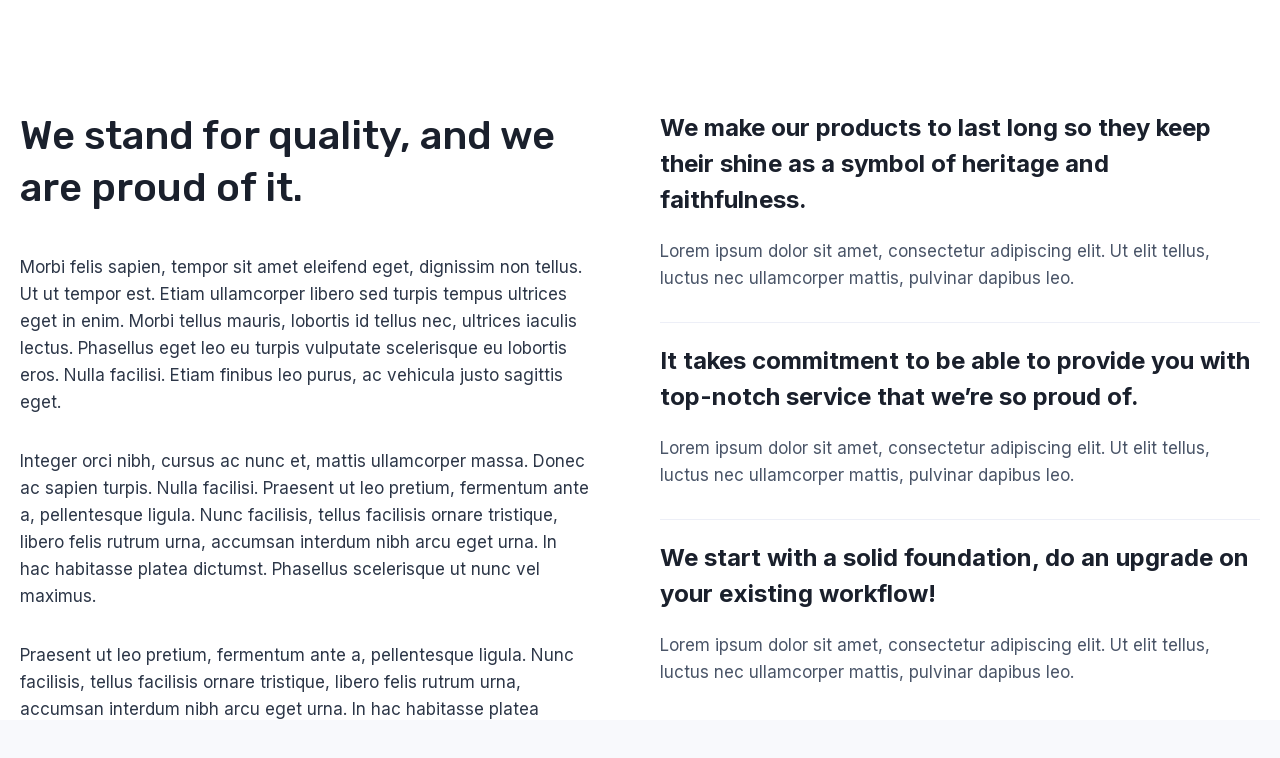

--- FILE ---
content_type: text/html; charset=UTF-8
request_url: https://cloud.kadenceblocks.com/cloud/feature-02/
body_size: 15246
content:
<!doctype html>
<html lang="en-US" class="no-js" itemtype="https://schema.org/Blog" itemscope>
<head>
	<meta charset="UTF-8">
	<meta name="viewport" content="width=device-width, initial-scale=1, minimum-scale=1">
	<title>Feature 02 &#8211; Kadence Blocks Cloud Library</title>
<meta name='robots' content='max-image-preview:large' />
<link rel="alternate" type="application/rss+xml" title="Kadence Blocks Cloud Library &raquo; Feed" href="https://cloud.kadenceblocks.com/feed/" />
<link rel="alternate" type="application/rss+xml" title="Kadence Blocks Cloud Library &raquo; Comments Feed" href="https://cloud.kadenceblocks.com/comments/feed/" />
			<script type="1e10a296d160c70e64980b8b-text/javascript">document.documentElement.classList.remove( 'no-js' );</script>
			<link rel="alternate" title="oEmbed (JSON)" type="application/json+oembed" href="https://cloud.kadenceblocks.com/wp-json/oembed/1.0/embed?url=https%3A%2F%2Fcloud.kadenceblocks.com%2Fcloud%2Ffeature-02%2F" />
<link rel="alternate" title="oEmbed (XML)" type="text/xml+oembed" href="https://cloud.kadenceblocks.com/wp-json/oembed/1.0/embed?url=https%3A%2F%2Fcloud.kadenceblocks.com%2Fcloud%2Ffeature-02%2F&#038;format=xml" />
<style id='wp-img-auto-sizes-contain-inline-css'>
img:is([sizes=auto i],[sizes^="auto," i]){contain-intrinsic-size:3000px 1500px}
/*# sourceURL=wp-img-auto-sizes-contain-inline-css */
</style>
<style id='wp-emoji-styles-inline-css'>

	img.wp-smiley, img.emoji {
		display: inline !important;
		border: none !important;
		box-shadow: none !important;
		height: 1em !important;
		width: 1em !important;
		margin: 0 0.07em !important;
		vertical-align: -0.1em !important;
		background: none !important;
		padding: 0 !important;
	}
/*# sourceURL=wp-emoji-styles-inline-css */
</style>
<style id='wp-block-library-inline-css'>
:root{--wp-block-synced-color:#7a00df;--wp-block-synced-color--rgb:122,0,223;--wp-bound-block-color:var(--wp-block-synced-color);--wp-editor-canvas-background:#ddd;--wp-admin-theme-color:#007cba;--wp-admin-theme-color--rgb:0,124,186;--wp-admin-theme-color-darker-10:#006ba1;--wp-admin-theme-color-darker-10--rgb:0,107,160.5;--wp-admin-theme-color-darker-20:#005a87;--wp-admin-theme-color-darker-20--rgb:0,90,135;--wp-admin-border-width-focus:2px}@media (min-resolution:192dpi){:root{--wp-admin-border-width-focus:1.5px}}.wp-element-button{cursor:pointer}:root .has-very-light-gray-background-color{background-color:#eee}:root .has-very-dark-gray-background-color{background-color:#313131}:root .has-very-light-gray-color{color:#eee}:root .has-very-dark-gray-color{color:#313131}:root .has-vivid-green-cyan-to-vivid-cyan-blue-gradient-background{background:linear-gradient(135deg,#00d084,#0693e3)}:root .has-purple-crush-gradient-background{background:linear-gradient(135deg,#34e2e4,#4721fb 50%,#ab1dfe)}:root .has-hazy-dawn-gradient-background{background:linear-gradient(135deg,#faaca8,#dad0ec)}:root .has-subdued-olive-gradient-background{background:linear-gradient(135deg,#fafae1,#67a671)}:root .has-atomic-cream-gradient-background{background:linear-gradient(135deg,#fdd79a,#004a59)}:root .has-nightshade-gradient-background{background:linear-gradient(135deg,#330968,#31cdcf)}:root .has-midnight-gradient-background{background:linear-gradient(135deg,#020381,#2874fc)}:root{--wp--preset--font-size--normal:16px;--wp--preset--font-size--huge:42px}.has-regular-font-size{font-size:1em}.has-larger-font-size{font-size:2.625em}.has-normal-font-size{font-size:var(--wp--preset--font-size--normal)}.has-huge-font-size{font-size:var(--wp--preset--font-size--huge)}.has-text-align-center{text-align:center}.has-text-align-left{text-align:left}.has-text-align-right{text-align:right}.has-fit-text{white-space:nowrap!important}#end-resizable-editor-section{display:none}.aligncenter{clear:both}.items-justified-left{justify-content:flex-start}.items-justified-center{justify-content:center}.items-justified-right{justify-content:flex-end}.items-justified-space-between{justify-content:space-between}.screen-reader-text{border:0;clip-path:inset(50%);height:1px;margin:-1px;overflow:hidden;padding:0;position:absolute;width:1px;word-wrap:normal!important}.screen-reader-text:focus{background-color:#ddd;clip-path:none;color:#444;display:block;font-size:1em;height:auto;left:5px;line-height:normal;padding:15px 23px 14px;text-decoration:none;top:5px;width:auto;z-index:100000}html :where(.has-border-color){border-style:solid}html :where([style*=border-top-color]){border-top-style:solid}html :where([style*=border-right-color]){border-right-style:solid}html :where([style*=border-bottom-color]){border-bottom-style:solid}html :where([style*=border-left-color]){border-left-style:solid}html :where([style*=border-width]){border-style:solid}html :where([style*=border-top-width]){border-top-style:solid}html :where([style*=border-right-width]){border-right-style:solid}html :where([style*=border-bottom-width]){border-bottom-style:solid}html :where([style*=border-left-width]){border-left-style:solid}html :where(img[class*=wp-image-]){height:auto;max-width:100%}:where(figure){margin:0 0 1em}html :where(.is-position-sticky){--wp-admin--admin-bar--position-offset:var(--wp-admin--admin-bar--height,0px)}@media screen and (max-width:600px){html :where(.is-position-sticky){--wp-admin--admin-bar--position-offset:0px}}

/*# sourceURL=wp-block-library-inline-css */
</style><style id='wp-block-paragraph-inline-css'>
.is-small-text{font-size:.875em}.is-regular-text{font-size:1em}.is-large-text{font-size:2.25em}.is-larger-text{font-size:3em}.has-drop-cap:not(:focus):first-letter{float:left;font-size:8.4em;font-style:normal;font-weight:100;line-height:.68;margin:.05em .1em 0 0;text-transform:uppercase}body.rtl .has-drop-cap:not(:focus):first-letter{float:none;margin-left:.1em}p.has-drop-cap.has-background{overflow:hidden}:root :where(p.has-background){padding:1.25em 2.375em}:where(p.has-text-color:not(.has-link-color)) a{color:inherit}p.has-text-align-left[style*="writing-mode:vertical-lr"],p.has-text-align-right[style*="writing-mode:vertical-rl"]{rotate:180deg}
/*# sourceURL=https://cloud.kadenceblocks.com/wp-includes/blocks/paragraph/style.min.css */
</style>
<style id='global-styles-inline-css'>
:root{--wp--preset--aspect-ratio--square: 1;--wp--preset--aspect-ratio--4-3: 4/3;--wp--preset--aspect-ratio--3-4: 3/4;--wp--preset--aspect-ratio--3-2: 3/2;--wp--preset--aspect-ratio--2-3: 2/3;--wp--preset--aspect-ratio--16-9: 16/9;--wp--preset--aspect-ratio--9-16: 9/16;--wp--preset--color--black: #000000;--wp--preset--color--cyan-bluish-gray: #abb8c3;--wp--preset--color--white: #ffffff;--wp--preset--color--pale-pink: #f78da7;--wp--preset--color--vivid-red: #cf2e2e;--wp--preset--color--luminous-vivid-orange: #ff6900;--wp--preset--color--luminous-vivid-amber: #fcb900;--wp--preset--color--light-green-cyan: #7bdcb5;--wp--preset--color--vivid-green-cyan: #00d084;--wp--preset--color--pale-cyan-blue: #8ed1fc;--wp--preset--color--vivid-cyan-blue: #0693e3;--wp--preset--color--vivid-purple: #9b51e0;--wp--preset--color--theme-palette-1: var(--global-palette1);--wp--preset--color--theme-palette-2: var(--global-palette2);--wp--preset--color--theme-palette-3: var(--global-palette3);--wp--preset--color--theme-palette-4: var(--global-palette4);--wp--preset--color--theme-palette-5: var(--global-palette5);--wp--preset--color--theme-palette-6: var(--global-palette6);--wp--preset--color--theme-palette-7: var(--global-palette7);--wp--preset--color--theme-palette-8: var(--global-palette8);--wp--preset--color--theme-palette-9: var(--global-palette9);--wp--preset--gradient--vivid-cyan-blue-to-vivid-purple: linear-gradient(135deg,rgb(6,147,227) 0%,rgb(155,81,224) 100%);--wp--preset--gradient--light-green-cyan-to-vivid-green-cyan: linear-gradient(135deg,rgb(122,220,180) 0%,rgb(0,208,130) 100%);--wp--preset--gradient--luminous-vivid-amber-to-luminous-vivid-orange: linear-gradient(135deg,rgb(252,185,0) 0%,rgb(255,105,0) 100%);--wp--preset--gradient--luminous-vivid-orange-to-vivid-red: linear-gradient(135deg,rgb(255,105,0) 0%,rgb(207,46,46) 100%);--wp--preset--gradient--very-light-gray-to-cyan-bluish-gray: linear-gradient(135deg,rgb(238,238,238) 0%,rgb(169,184,195) 100%);--wp--preset--gradient--cool-to-warm-spectrum: linear-gradient(135deg,rgb(74,234,220) 0%,rgb(151,120,209) 20%,rgb(207,42,186) 40%,rgb(238,44,130) 60%,rgb(251,105,98) 80%,rgb(254,248,76) 100%);--wp--preset--gradient--blush-light-purple: linear-gradient(135deg,rgb(255,206,236) 0%,rgb(152,150,240) 100%);--wp--preset--gradient--blush-bordeaux: linear-gradient(135deg,rgb(254,205,165) 0%,rgb(254,45,45) 50%,rgb(107,0,62) 100%);--wp--preset--gradient--luminous-dusk: linear-gradient(135deg,rgb(255,203,112) 0%,rgb(199,81,192) 50%,rgb(65,88,208) 100%);--wp--preset--gradient--pale-ocean: linear-gradient(135deg,rgb(255,245,203) 0%,rgb(182,227,212) 50%,rgb(51,167,181) 100%);--wp--preset--gradient--electric-grass: linear-gradient(135deg,rgb(202,248,128) 0%,rgb(113,206,126) 100%);--wp--preset--gradient--midnight: linear-gradient(135deg,rgb(2,3,129) 0%,rgb(40,116,252) 100%);--wp--preset--font-size--small: var(--global-font-size-small);--wp--preset--font-size--medium: var(--global-font-size-medium);--wp--preset--font-size--large: var(--global-font-size-large);--wp--preset--font-size--x-large: 42px;--wp--preset--font-size--larger: var(--global-font-size-larger);--wp--preset--font-size--xxlarge: var(--global-font-size-xxlarge);--wp--preset--spacing--20: 0.44rem;--wp--preset--spacing--30: 0.67rem;--wp--preset--spacing--40: 1rem;--wp--preset--spacing--50: 1.5rem;--wp--preset--spacing--60: 2.25rem;--wp--preset--spacing--70: 3.38rem;--wp--preset--spacing--80: 5.06rem;--wp--preset--shadow--natural: 6px 6px 9px rgba(0, 0, 0, 0.2);--wp--preset--shadow--deep: 12px 12px 50px rgba(0, 0, 0, 0.4);--wp--preset--shadow--sharp: 6px 6px 0px rgba(0, 0, 0, 0.2);--wp--preset--shadow--outlined: 6px 6px 0px -3px rgb(255, 255, 255), 6px 6px rgb(0, 0, 0);--wp--preset--shadow--crisp: 6px 6px 0px rgb(0, 0, 0);}:where(.is-layout-flex){gap: 0.5em;}:where(.is-layout-grid){gap: 0.5em;}body .is-layout-flex{display: flex;}.is-layout-flex{flex-wrap: wrap;align-items: center;}.is-layout-flex > :is(*, div){margin: 0;}body .is-layout-grid{display: grid;}.is-layout-grid > :is(*, div){margin: 0;}:where(.wp-block-columns.is-layout-flex){gap: 2em;}:where(.wp-block-columns.is-layout-grid){gap: 2em;}:where(.wp-block-post-template.is-layout-flex){gap: 1.25em;}:where(.wp-block-post-template.is-layout-grid){gap: 1.25em;}.has-black-color{color: var(--wp--preset--color--black) !important;}.has-cyan-bluish-gray-color{color: var(--wp--preset--color--cyan-bluish-gray) !important;}.has-white-color{color: var(--wp--preset--color--white) !important;}.has-pale-pink-color{color: var(--wp--preset--color--pale-pink) !important;}.has-vivid-red-color{color: var(--wp--preset--color--vivid-red) !important;}.has-luminous-vivid-orange-color{color: var(--wp--preset--color--luminous-vivid-orange) !important;}.has-luminous-vivid-amber-color{color: var(--wp--preset--color--luminous-vivid-amber) !important;}.has-light-green-cyan-color{color: var(--wp--preset--color--light-green-cyan) !important;}.has-vivid-green-cyan-color{color: var(--wp--preset--color--vivid-green-cyan) !important;}.has-pale-cyan-blue-color{color: var(--wp--preset--color--pale-cyan-blue) !important;}.has-vivid-cyan-blue-color{color: var(--wp--preset--color--vivid-cyan-blue) !important;}.has-vivid-purple-color{color: var(--wp--preset--color--vivid-purple) !important;}.has-black-background-color{background-color: var(--wp--preset--color--black) !important;}.has-cyan-bluish-gray-background-color{background-color: var(--wp--preset--color--cyan-bluish-gray) !important;}.has-white-background-color{background-color: var(--wp--preset--color--white) !important;}.has-pale-pink-background-color{background-color: var(--wp--preset--color--pale-pink) !important;}.has-vivid-red-background-color{background-color: var(--wp--preset--color--vivid-red) !important;}.has-luminous-vivid-orange-background-color{background-color: var(--wp--preset--color--luminous-vivid-orange) !important;}.has-luminous-vivid-amber-background-color{background-color: var(--wp--preset--color--luminous-vivid-amber) !important;}.has-light-green-cyan-background-color{background-color: var(--wp--preset--color--light-green-cyan) !important;}.has-vivid-green-cyan-background-color{background-color: var(--wp--preset--color--vivid-green-cyan) !important;}.has-pale-cyan-blue-background-color{background-color: var(--wp--preset--color--pale-cyan-blue) !important;}.has-vivid-cyan-blue-background-color{background-color: var(--wp--preset--color--vivid-cyan-blue) !important;}.has-vivid-purple-background-color{background-color: var(--wp--preset--color--vivid-purple) !important;}.has-black-border-color{border-color: var(--wp--preset--color--black) !important;}.has-cyan-bluish-gray-border-color{border-color: var(--wp--preset--color--cyan-bluish-gray) !important;}.has-white-border-color{border-color: var(--wp--preset--color--white) !important;}.has-pale-pink-border-color{border-color: var(--wp--preset--color--pale-pink) !important;}.has-vivid-red-border-color{border-color: var(--wp--preset--color--vivid-red) !important;}.has-luminous-vivid-orange-border-color{border-color: var(--wp--preset--color--luminous-vivid-orange) !important;}.has-luminous-vivid-amber-border-color{border-color: var(--wp--preset--color--luminous-vivid-amber) !important;}.has-light-green-cyan-border-color{border-color: var(--wp--preset--color--light-green-cyan) !important;}.has-vivid-green-cyan-border-color{border-color: var(--wp--preset--color--vivid-green-cyan) !important;}.has-pale-cyan-blue-border-color{border-color: var(--wp--preset--color--pale-cyan-blue) !important;}.has-vivid-cyan-blue-border-color{border-color: var(--wp--preset--color--vivid-cyan-blue) !important;}.has-vivid-purple-border-color{border-color: var(--wp--preset--color--vivid-purple) !important;}.has-vivid-cyan-blue-to-vivid-purple-gradient-background{background: var(--wp--preset--gradient--vivid-cyan-blue-to-vivid-purple) !important;}.has-light-green-cyan-to-vivid-green-cyan-gradient-background{background: var(--wp--preset--gradient--light-green-cyan-to-vivid-green-cyan) !important;}.has-luminous-vivid-amber-to-luminous-vivid-orange-gradient-background{background: var(--wp--preset--gradient--luminous-vivid-amber-to-luminous-vivid-orange) !important;}.has-luminous-vivid-orange-to-vivid-red-gradient-background{background: var(--wp--preset--gradient--luminous-vivid-orange-to-vivid-red) !important;}.has-very-light-gray-to-cyan-bluish-gray-gradient-background{background: var(--wp--preset--gradient--very-light-gray-to-cyan-bluish-gray) !important;}.has-cool-to-warm-spectrum-gradient-background{background: var(--wp--preset--gradient--cool-to-warm-spectrum) !important;}.has-blush-light-purple-gradient-background{background: var(--wp--preset--gradient--blush-light-purple) !important;}.has-blush-bordeaux-gradient-background{background: var(--wp--preset--gradient--blush-bordeaux) !important;}.has-luminous-dusk-gradient-background{background: var(--wp--preset--gradient--luminous-dusk) !important;}.has-pale-ocean-gradient-background{background: var(--wp--preset--gradient--pale-ocean) !important;}.has-electric-grass-gradient-background{background: var(--wp--preset--gradient--electric-grass) !important;}.has-midnight-gradient-background{background: var(--wp--preset--gradient--midnight) !important;}.has-small-font-size{font-size: var(--wp--preset--font-size--small) !important;}.has-medium-font-size{font-size: var(--wp--preset--font-size--medium) !important;}.has-large-font-size{font-size: var(--wp--preset--font-size--large) !important;}.has-x-large-font-size{font-size: var(--wp--preset--font-size--x-large) !important;}
/*# sourceURL=global-styles-inline-css */
</style>

<style id='classic-theme-styles-inline-css'>
/*! This file is auto-generated */
.wp-block-button__link{color:#fff;background-color:#32373c;border-radius:9999px;box-shadow:none;text-decoration:none;padding:calc(.667em + 2px) calc(1.333em + 2px);font-size:1.125em}.wp-block-file__button{background:#32373c;color:#fff;text-decoration:none}
/*# sourceURL=/wp-includes/css/classic-themes.min.css */
</style>
<link rel='stylesheet' id='kadence-global-css' href='https://cloud.kadenceblocks.com/wp-content/themes/kadence/assets/css/global.min.css?ver=1726235631' media='all' />
<style id='kadence-global-inline-css'>
/* Kadence Base CSS */
:root{--global-palette1:#0073e6;--global-palette2:#0057ae;--global-palette3:#1A202C;--global-palette4:#2D3748;--global-palette5:#4A5568;--global-palette6:#718096;--global-palette7:#edeff7;--global-palette8:#f8f9fc;--global-palette9:#ffffff;--global-palette9rgb:255, 255, 255;--global-palette-highlight:#0066cc;--global-palette-highlight-alt:var(--global-palette1);--global-palette-highlight-alt2:var(--global-palette9);--global-palette-btn-bg:var(--global-palette1);--global-palette-btn-bg-hover:var(--global-palette2);--global-palette-btn:var(--global-palette9);--global-palette-btn-hover:var(--global-palette9);--global-body-font-family:Inter, var(--global-fallback-font);--global-heading-font-family:inherit;--global-primary-nav-font-family:inherit;--global-fallback-font:sans-serif;--global-display-fallback-font:sans-serif;--global-content-width:1440px;--global-content-narrow-width:842px;--global-content-edge-padding:3rem;--global-content-boxed-padding:2rem;--global-calc-content-width:calc(1440px - var(--global-content-edge-padding) - var(--global-content-edge-padding) );--wp--style--global--content-size:var(--global-calc-content-width);}.wp-site-blocks{--global-vw:calc( 100vw - ( 0.5 * var(--scrollbar-offset)));}body{background:var(--global-palette8);}body, input, select, optgroup, textarea{font-style:normal;font-weight:normal;font-size:17px;line-height:1.6;font-family:var(--global-body-font-family);color:var(--global-palette4);}.content-bg, body.content-style-unboxed .site{background:var(--global-palette9);}h1,h2,h3,h4,h5,h6{font-family:var(--global-heading-font-family);}h1{font-style:normal;font-weight:800;font-size:60px;line-height:1.5;color:var(--global-palette3);}h2{font-style:normal;font-weight:800;font-size:38px;line-height:1.5;color:var(--global-palette3);}h3{font-weight:700;font-size:24px;line-height:1.5;color:var(--global-palette3);}h4{font-weight:700;font-size:22px;line-height:1.5;color:var(--global-palette4);}h5{font-weight:700;font-size:20px;line-height:1.5;color:var(--global-palette4);}h6{font-weight:700;font-size:18px;line-height:1.5;color:var(--global-palette5);}@media all and (max-width: 1024px){h2{font-size:36px;}}@media all and (max-width: 767px){h1{font-size:44px;}h2{font-size:32px;}}.entry-hero .kadence-breadcrumbs{max-width:1440px;}.site-container, .site-header-row-layout-contained, .site-footer-row-layout-contained, .entry-hero-layout-contained, .comments-area, .alignfull > .wp-block-cover__inner-container, .alignwide > .wp-block-cover__inner-container{max-width:var(--global-content-width);}.content-width-narrow .content-container.site-container, .content-width-narrow .hero-container.site-container{max-width:var(--global-content-narrow-width);}@media all and (min-width: 1670px){.wp-site-blocks .content-container  .alignwide{margin-left:-115px;margin-right:-115px;width:unset;max-width:unset;}}@media all and (min-width: 1102px){.content-width-narrow .wp-site-blocks .content-container .alignwide{margin-left:-130px;margin-right:-130px;width:unset;max-width:unset;}}.content-style-boxed .wp-site-blocks .entry-content .alignwide{margin-left:calc( -1 * var( --global-content-boxed-padding ) );margin-right:calc( -1 * var( --global-content-boxed-padding ) );}.content-area{margin-top:5rem;margin-bottom:5rem;}@media all and (max-width: 1024px){.content-area{margin-top:3rem;margin-bottom:3rem;}}@media all and (max-width: 767px){.content-area{margin-top:2rem;margin-bottom:2rem;}}@media all and (max-width: 1024px){:root{--global-content-edge-padding:2rem;--global-content-boxed-padding:2rem;}}@media all and (max-width: 767px){:root{--global-content-edge-padding:1.5rem;--global-content-boxed-padding:1.5rem;}}.entry-content-wrap{padding:2rem;}@media all and (max-width: 1024px){.entry-content-wrap{padding:2rem;}}@media all and (max-width: 767px){.entry-content-wrap{padding:1.5rem;}}.entry.single-entry{box-shadow:0px 15px 15px -10px rgba(0,0,0,0.05);}.entry.loop-entry{box-shadow:0px 15px 15px -10px rgba(0,0,0,0.05);}.loop-entry .entry-content-wrap{padding:2rem;}@media all and (max-width: 1024px){.loop-entry .entry-content-wrap{padding:2rem;}}@media all and (max-width: 767px){.loop-entry .entry-content-wrap{padding:1.5rem;}}button, .button, .wp-block-button__link, input[type="button"], input[type="reset"], input[type="submit"], .fl-button, .elementor-button-wrapper .elementor-button{box-shadow:0px 0px 0px -7px rgba(0,0,0,0);}button:hover, button:focus, button:active, .button:hover, .button:focus, .button:active, .wp-block-button__link:hover, .wp-block-button__link:focus, .wp-block-button__link:active, input[type="button"]:hover, input[type="button"]:focus, input[type="button"]:active, input[type="reset"]:hover, input[type="reset"]:focus, input[type="reset"]:active, input[type="submit"]:hover, input[type="submit"]:focus, input[type="submit"]:active, .elementor-button-wrapper .elementor-button:hover, .elementor-button-wrapper .elementor-button:focus, .elementor-button-wrapper .elementor-button:active{box-shadow:0px 15px 25px -7px rgba(0,0,0,0.1);}.kb-button.kb-btn-global-outline.kb-btn-global-inherit{padding-top:calc(px - 2px);padding-right:calc(px - 2px);padding-bottom:calc(px - 2px);padding-left:calc(px - 2px);}body.social-brand-colors .social-show-brand-hover .social-link-facebook:not(.ignore-brand):not(.skip):not(.ignore):hover, body.social-brand-colors .social-show-brand-until .social-link-facebook:not(:hover):not(.skip):not(.ignore), body.social-brand-colors .social-show-brand-always .social-link-facebook:not(.ignore-brand):not(.skip):not(.ignore){background:#3b5998;}body.social-brand-colors .social-show-brand-hover.social-style-outline .social-link-facebook:not(.ignore-brand):not(.skip):not(.ignore):hover, body.social-brand-colors .social-show-brand-until.social-style-outline .social-link-facebook:not(:hover):not(.skip):not(.ignore), body.social-brand-colors .social-show-brand-always.social-style-outline .social-link-facebook:not(.ignore-brand):not(.skip):not(.ignore){color:#3b5998;}body.social-brand-colors .social-show-brand-hover .social-link-twitter:not(.ignore-brand):not(.skip):not(.ignore):hover, body.social-brand-colors .social-show-brand-until .social-link-twitter:not(:hover):not(.skip):not(.ignore), body.social-brand-colors .social-show-brand-always .social-link-twitter:not(.ignore-brand):not(.skip):not(.ignore){background:#1DA1F2;}body.social-brand-colors .social-show-brand-hover.social-style-outline .social-link-twitter:not(.ignore-brand):not(.skip):not(.ignore):hover, body.social-brand-colors .social-show-brand-until.social-style-outline .social-link-twitter:not(:hover):not(.skip):not(.ignore), body.social-brand-colors .social-show-brand-always.social-style-outline .social-link-twitter:not(.ignore-brand):not(.skip):not(.ignore){color:#1DA1F2;}body.social-brand-colors .social-show-brand-hover .social-link-instagram:not(.ignore-brand):not(.skip):not(.ignore):hover, body.social-brand-colors .social-show-brand-until .social-link-instagram:not(:hover):not(.skip):not(.ignore), body.social-brand-colors .social-show-brand-always .social-link-instagram:not(.ignore-brand):not(.skip):not(.ignore){background:#517fa4;}body.social-brand-colors .social-show-brand-hover.social-style-outline .social-link-instagram:not(.ignore-brand):not(.skip):not(.ignore):hover, body.social-brand-colors .social-show-brand-until.social-style-outline .social-link-instagram:not(:hover):not(.skip):not(.ignore), body.social-brand-colors .social-show-brand-always.social-style-outline .social-link-instagram:not(.ignore-brand):not(.skip):not(.ignore){color:#517fa4;}body.social-brand-colors .social-show-brand-hover .social-link-youtube:not(.ignore-brand):not(.skip):not(.ignore):hover, body.social-brand-colors .social-show-brand-until .social-link-youtube:not(:hover):not(.skip):not(.ignore), body.social-brand-colors .social-show-brand-always .social-link-youtube:not(.ignore-brand):not(.skip):not(.ignore){background:#FF3333;}body.social-brand-colors .social-show-brand-hover.social-style-outline .social-link-youtube:not(.ignore-brand):not(.skip):not(.ignore):hover, body.social-brand-colors .social-show-brand-until.social-style-outline .social-link-youtube:not(:hover):not(.skip):not(.ignore), body.social-brand-colors .social-show-brand-always.social-style-outline .social-link-youtube:not(.ignore-brand):not(.skip):not(.ignore){color:#FF3333;}
/* Kadence Pro Header CSS */
.header-navigation-dropdown-direction-left ul ul.submenu, .header-navigation-dropdown-direction-left ul ul.sub-menu{right:0px;left:auto;}.rtl .header-navigation-dropdown-direction-right ul ul.submenu, .rtl .header-navigation-dropdown-direction-right ul ul.sub-menu{left:0px;right:auto;}.header-account-button .nav-drop-title-wrap > .kadence-svg-iconset, .header-account-button > .kadence-svg-iconset{font-size:1.2em;}.site-header-item .header-account-button .nav-drop-title-wrap, .site-header-item .header-account-wrap > .header-account-button{display:flex;align-items:center;}.header-account-style-icon_label .header-account-label{padding-left:5px;}.header-account-style-label_icon .header-account-label{padding-right:5px;}.site-header-item .header-account-wrap .header-account-button{text-decoration:none;box-shadow:none;color:inherit;background:transparent;padding:0.6em 0em 0.6em 0em;}.header-mobile-account-wrap .header-account-button .nav-drop-title-wrap > .kadence-svg-iconset, .header-mobile-account-wrap .header-account-button > .kadence-svg-iconset{font-size:1.2em;}.header-mobile-account-wrap .header-account-button .nav-drop-title-wrap, .header-mobile-account-wrap > .header-account-button{display:flex;align-items:center;}.header-mobile-account-wrap.header-account-style-icon_label .header-account-label{padding-left:5px;}.header-mobile-account-wrap.header-account-style-label_icon .header-account-label{padding-right:5px;}.header-mobile-account-wrap .header-account-button{text-decoration:none;box-shadow:none;color:inherit;background:transparent;padding:0.6em 0em 0.6em 0em;}#login-drawer .drawer-inner .drawer-content{display:flex;justify-content:center;align-items:center;position:absolute;top:0px;bottom:0px;left:0px;right:0px;padding:0px;}#loginform p label{display:block;}#login-drawer #loginform{width:100%;}#login-drawer #loginform input{width:100%;}#login-drawer #loginform input[type="checkbox"]{width:auto;}#login-drawer .drawer-inner .drawer-header{position:relative;z-index:100;}#login-drawer .drawer-content_inner.widget_login_form_inner{padding:2em;width:100%;max-width:350px;border-radius:.25rem;background:var(--global-palette9);color:var(--global-palette4);}#login-drawer .lost_password a{color:var(--global-palette6);}#login-drawer .lost_password, #login-drawer .register-field{text-align:center;}#login-drawer .widget_login_form_inner p{margin-top:1.2em;margin-bottom:0em;}#login-drawer .widget_login_form_inner p:first-child{margin-top:0em;}#login-drawer .widget_login_form_inner label{margin-bottom:0.5em;}#login-drawer hr.register-divider{margin:1.2em 0;border-width:1px;}#login-drawer .register-field{font-size:90%;}@media all and (min-width: 1025px){#login-drawer hr.register-divider.hide-desktop{display:none;}#login-drawer p.register-field.hide-desktop{display:none;}}@media all and (max-width: 1024px){#login-drawer hr.register-divider.hide-mobile{display:none;}#login-drawer p.register-field.hide-mobile{display:none;}}@media all and (max-width: 767px){#login-drawer hr.register-divider.hide-mobile{display:none;}#login-drawer p.register-field.hide-mobile{display:none;}}.mobile-html2{font-style:normal;font-weight:700;letter-spacing:0.1em;text-transform:uppercase;color:var(--global-palette9);margin:16px 0px 0px 0px;}.mobile-html2 a{color:var(--global-palette9);}.mobile-html2 a:hover{color:var(--global-palette9);}.tertiary-navigation .tertiary-menu-container > ul > li.menu-item > a{padding-left:calc(1.2em / 2);padding-right:calc(1.2em / 2);padding-top:0.6em;padding-bottom:0.6em;color:var(--global-palette5);}.tertiary-navigation .tertiary-menu-container > ul > li.menu-item > a:hover{color:var(--global-palette-highlight);}.tertiary-navigation .tertiary-menu-container > ul > li.menu-item.current-menu-item > a{color:var(--global-palette3);}.header-navigation[class*="header-navigation-style-underline"] .header-menu-container.tertiary-menu-container>ul>li>a:after{width:calc( 100% - 1.2em);}.quaternary-navigation .quaternary-menu-container > ul > li.menu-item > a{padding-left:calc(1.2em / 2);padding-right:calc(1.2em / 2);padding-top:0.6em;padding-bottom:0.6em;color:var(--global-palette5);}.quaternary-navigation .quaternary-menu-container > ul > li.menu-item > a:hover{color:var(--global-palette-highlight);}.quaternary-navigation .quaternary-menu-container > ul > li.menu-item.current-menu-item > a{color:var(--global-palette3);}.header-navigation[class*="header-navigation-style-underline"] .header-menu-container.quaternary-menu-container>ul>li>a:after{width:calc( 100% - 1.2em);}#main-header .header-divider{border-right:1px solid var(--global-palette6);height:50%;}#main-header .header-divider2{border-right:1px solid var(--global-palette6);height:50%;}#main-header .header-divider3{border-right:1px solid var(--global-palette6);height:50%;}#mobile-header .header-mobile-divider, #mobile-drawer .header-mobile-divider{border-right:1px solid var(--global-palette6);height:50%;}#mobile-drawer .header-mobile-divider{border-top:1px solid var(--global-palette6);width:50%;}#mobile-header .header-mobile-divider2{border-right:1px solid var(--global-palette6);height:50%;}#mobile-drawer .header-mobile-divider2{border-top:1px solid var(--global-palette6);width:50%;}.header-item-search-bar form ::-webkit-input-placeholder{color:currentColor;opacity:0.5;}.header-item-search-bar form ::placeholder{color:currentColor;opacity:0.5;}.header-search-bar form{max-width:100%;width:240px;}.header-mobile-search-bar form{max-width:calc(100vw - var(--global-sm-spacing) - var(--global-sm-spacing));width:240px;}.header-widget-lstyle-normal .header-widget-area-inner a:not(.button){text-decoration:underline;}.element-contact-inner-wrap{display:flex;flex-wrap:wrap;align-items:center;margin-top:-0.6em;margin-left:calc(-0.6em / 2);margin-right:calc(-0.6em / 2);}.element-contact-inner-wrap .header-contact-item{display:inline-flex;flex-wrap:wrap;align-items:center;margin-top:0.6em;margin-left:calc(0.6em / 2);margin-right:calc(0.6em / 2);}.element-contact-inner-wrap .header-contact-item .kadence-svg-iconset{font-size:1em;}.header-contact-item img{display:inline-block;}.header-contact-item .contact-label{margin-left:0.3em;}.rtl .header-contact-item .contact-label{margin-right:0.3em;margin-left:0px;}.header-mobile-contact-wrap .element-contact-inner-wrap{display:flex;flex-wrap:wrap;align-items:center;margin-top:-0.6em;margin-left:calc(-0.6em / 2);margin-right:calc(-0.6em / 2);}.header-mobile-contact-wrap .element-contact-inner-wrap .header-contact-item{display:inline-flex;flex-wrap:wrap;align-items:center;margin-top:0.6em;margin-left:calc(0.6em / 2);margin-right:calc(0.6em / 2);}.header-mobile-contact-wrap .element-contact-inner-wrap .header-contact-item .kadence-svg-iconset{font-size:1em;}#main-header .header-button2{border:2px none transparent;box-shadow:0px 0px 0px -7px rgba(0,0,0,0);}#main-header .header-button2.button-size-custom{padding:5px 16px 5px 16px;}#main-header .header-button2:hover{box-shadow:0px 15px 25px -7px rgba(0,0,0,0.1);}.transparent-header #main-header .header-button2, .mobile-transparent-header .mobile-header-button2-wrap .mobile-header-button2{color:var(--global-palette2);background:var(--global-palette9);}.transparent-header #main-header .header-button2:hover, .mobile-transparent-header .mobile-header-button2-wrap .mobile-header-button2:hover{color:var(--global-palette1);background:var(--global-palette9);}.mobile-header-button2-wrap .mobile-header-button-inner-wrap .mobile-header-button2{border:2px none transparent;box-shadow:0px 0px 0px -7px rgba(0,0,0,0);}.mobile-header-button2-wrap .mobile-header-button-inner-wrap .mobile-header-button2:hover{box-shadow:0px 15px 25px -7px rgba(0,0,0,0.1);}#widget-drawer.popup-drawer-layout-fullwidth .drawer-content .header-widget2, #widget-drawer.popup-drawer-layout-sidepanel .drawer-inner{max-width:400px;}#widget-drawer.popup-drawer-layout-fullwidth .drawer-content .header-widget2{margin:0 auto;}.widget-toggle-open{display:flex;align-items:center;background:transparent;box-shadow:none;}.widget-toggle-open:hover, .widget-toggle-open:focus{border-color:currentColor;background:transparent;box-shadow:none;}.widget-toggle-open .widget-toggle-icon{display:flex;}.widget-toggle-open .widget-toggle-label{padding-right:5px;}.rtl .widget-toggle-open .widget-toggle-label{padding-left:5px;padding-right:0px;}.widget-toggle-open .widget-toggle-label:empty, .rtl .widget-toggle-open .widget-toggle-label:empty{padding-right:0px;padding-left:0px;}.widget-toggle-open-container .widget-toggle-open{color:var(--global-palette5);padding:0.4em 0.6em 0.4em 0.6em;font-size:14px;}.widget-toggle-open-container .widget-toggle-open.widget-toggle-style-bordered{border:1px solid currentColor;}.widget-toggle-open-container .widget-toggle-open .widget-toggle-icon{font-size:20px;}.widget-toggle-open-container .widget-toggle-open:hover, .widget-toggle-open-container .widget-toggle-open:focus{color:var(--global-palette-highlight);}#widget-drawer .header-widget-2style-normal a:not(.button){text-decoration:underline;}#widget-drawer .header-widget-2style-plain a:not(.button){text-decoration:none;}#widget-drawer .header-widget2 .widget-title{color:var(--global-palette9);}#widget-drawer .header-widget2{color:var(--global-palette8);}#widget-drawer .header-widget2 a:not(.button), #widget-drawer .header-widget2 .drawer-sub-toggle{color:var(--global-palette8);}#widget-drawer .header-widget2 a:not(.button):hover, #widget-drawer .header-widget2 .drawer-sub-toggle:hover{color:var(--global-palette9);}#mobile-secondary-site-navigation ul li{font-size:14px;}#mobile-secondary-site-navigation ul li a{padding-top:1em;padding-bottom:1em;}#mobile-secondary-site-navigation ul li > a, #mobile-secondary-site-navigation ul li.menu-item-has-children > .drawer-nav-drop-wrap{color:var(--global-palette8);}#mobile-secondary-site-navigation ul li.current-menu-item > a, #mobile-secondary-site-navigation ul li.current-menu-item.menu-item-has-children > .drawer-nav-drop-wrap{color:var(--global-palette-highlight);}#mobile-secondary-site-navigation ul li.menu-item-has-children .drawer-nav-drop-wrap, #mobile-secondary-site-navigation ul li:not(.menu-item-has-children) a{border-bottom:1px solid rgba(255,255,255,0.1);}#mobile-secondary-site-navigation:not(.drawer-navigation-parent-toggle-true) ul li.menu-item-has-children .drawer-nav-drop-wrap button{border-left:1px solid rgba(255,255,255,0.1);}
/*# sourceURL=kadence-global-inline-css */
</style>
<link rel='stylesheet' id='kadence-content-css' href='https://cloud.kadenceblocks.com/wp-content/themes/kadence/assets/css/content.min.css?ver=1726235631' media='all' />
<link rel='stylesheet' id='kadence-related-posts-css' href='https://cloud.kadenceblocks.com/wp-content/themes/kadence/assets/css/related-posts.min.css?ver=1726235631' media='all' />
<link rel='stylesheet' id='kad-splide-css' href='https://cloud.kadenceblocks.com/wp-content/themes/kadence/assets/css/kadence-splide.min.css?ver=1726235631' media='all' />
<link rel='stylesheet' id='menu-addons-css' href='https://cloud.kadenceblocks.com/wp-content/plugins/kadence-pro/dist/mega-menu/menu-addon.css?ver=1.0.20' media='all' />
<link rel='stylesheet' id='kadence-blocks-rowlayout-css' href='https://cloud.kadenceblocks.com/wp-content/plugins/kadence-blocks/dist/style-blocks-rowlayout.css?ver=3.2.53' media='all' />
<link rel='stylesheet' id='kadence-blocks-column-css' href='https://cloud.kadenceblocks.com/wp-content/plugins/kadence-blocks/dist/style-blocks-column.css?ver=3.2.53' media='all' />
<style id='kadence-blocks-advancedheading-inline-css'>
.wp-block-kadence-advancedheading mark{background:transparent;border-style:solid;border-width:0}.wp-block-kadence-advancedheading mark.kt-highlight{color:#f76a0c;}.kb-adv-heading-icon{display: inline-flex;justify-content: center;align-items: center;}.single-content .kadence-advanced-heading-wrapper h1, .single-content .kadence-advanced-heading-wrapper h2, .single-content .kadence-advanced-heading-wrapper h3, .single-content .kadence-advanced-heading-wrapper h4, .single-content .kadence-advanced-heading-wrapper h5, .single-content .kadence-advanced-heading-wrapper h6 {margin: 1.5em 0 .5em;}.single-content .kadence-advanced-heading-wrapper+* { margin-top:0;}
/*# sourceURL=kadence-blocks-advancedheading-inline-css */
</style>
<link rel='stylesheet' id='kadence-blocks-infobox-css' href='https://cloud.kadenceblocks.com/wp-content/plugins/kadence-blocks/dist/style-blocks-infobox.css?ver=3.2.53' media='all' />
<style id='kadence-blocks-global-variables-inline-css'>
:root {--global-kb-font-size-sm:clamp(0.8rem, 0.73rem + 0.217vw, 0.9rem);--global-kb-font-size-md:clamp(1.1rem, 0.995rem + 0.326vw, 1.25rem);--global-kb-font-size-lg:clamp(1.75rem, 1.576rem + 0.543vw, 2rem);--global-kb-font-size-xl:clamp(2.25rem, 1.728rem + 1.63vw, 3rem);--global-kb-font-size-xxl:clamp(2.5rem, 1.456rem + 3.26vw, 4rem);--global-kb-font-size-xxxl:clamp(2.75rem, 0.489rem + 7.065vw, 6rem);}
/*# sourceURL=kadence-blocks-global-variables-inline-css */
</style>
<style id='kadence_blocks_css-inline-css'>
#kt-layout-id_be05b7-59{margin-top:0px;margin-bottom:30px;}#kt-layout-id_be05b7-59 > .kt-row-column-wrap{align-content:center;}:where(#kt-layout-id_be05b7-59 > .kt-row-column-wrap) > .wp-block-kadence-column{justify-content:center;}#kt-layout-id_be05b7-59 > .kt-row-column-wrap{column-gap:var(--global-kb-gap-none, 0rem );row-gap:var(--global-kb-gap-none, 0rem );max-width:var( --global-content-width, 1440px );padding-left:var(--global-content-edge-padding);padding-right:var(--global-content-edge-padding);padding-top:var( --global-kb-row-default-top, 25px );padding-bottom:var( --global-kb-row-default-bottom, 25px );padding-top:90px;padding-bottom:90px;padding-left:0px;padding-right:0px;grid-template-columns:repeat(2, minmax(0, 1fr));}#kt-layout-id_be05b7-59{background-color:#ffffff;}@media all and (max-width: 1024px){#kt-layout-id_be05b7-59 > .kt-row-column-wrap{padding-top:30px;padding-right:100px;padding-bottom:30px;padding-left:100px;}}@media all and (max-width: 767px){#kt-layout-id_be05b7-59{margin-top:0px;margin-bottom:0px;}#kt-layout-id_be05b7-59 > .kt-row-column-wrap{padding-top:60px;padding-bottom:30px;padding-left:40px;padding-right:40px;grid-template-columns:minmax(0, 1fr);}}.kadence-column_88bc85-b5 > .kt-inside-inner-col{padding-top:20px;padding-bottom:20px;padding-left:20px;padding-right:50px;}.kadence-column_88bc85-b5 > .kt-inside-inner-col{column-gap:var(--global-kb-gap-sm, 1rem);}.kadence-column_88bc85-b5 > .kt-inside-inner-col{flex-direction:column;}.kadence-column_88bc85-b5 > .kt-inside-inner-col > .aligncenter{width:100%;}@media all and (max-width: 1024px){.kadence-column_88bc85-b5 > .kt-inside-inner-col{flex-direction:column;}}@media all and (max-width: 767px){.kadence-column_88bc85-b5 > .kt-inside-inner-col{padding-top:0px;padding-bottom:0px;padding-left:0px;padding-right:0px;flex-direction:column;}}.wp-block-kadence-advancedheading.kt-adv-heading_d96337-3c, .wp-block-kadence-advancedheading.kt-adv-heading_d96337-3c[data-kb-block="kb-adv-heading_d96337-3c"]{margin-top:0px;margin-bottom:40px;font-size:40px;line-height:1.3em;font-weight:500;font-family:Rubik;}.kadence-column_b487be-41 > .kt-inside-inner-col{padding-top:20px;padding-bottom:20px;padding-left:20px;padding-right:20px;}.kadence-column_b487be-41 > .kt-inside-inner-col{column-gap:var(--global-kb-gap-sm, 1rem);}.kadence-column_b487be-41 > .kt-inside-inner-col{flex-direction:column;}.kadence-column_b487be-41 > .kt-inside-inner-col > .aligncenter{width:100%;}@media all and (max-width: 1024px){.kadence-column_b487be-41 > .kt-inside-inner-col{flex-direction:column;}}@media all and (max-width: 767px){.kadence-column_b487be-41 > .kt-inside-inner-col{padding-left:0px;padding-right:0px;flex-direction:column;}}.wp-block-kadence-column.kb-section-dir-horizontal > .kt-inside-inner-col > #kt-info-box_1b9aa8-89 .kt-blocks-info-box-link-wrap{max-width:unset;}#kt-info-box_1b9aa8-89 .kt-blocks-info-box-link-wrap{border-color:var(--global-palette7, #EDF2F7);border-top-width:0px;border-right-width:0px;border-bottom-width:1px;border-left-width:0px;background:var(--global-palette9, #ffffff);padding-top:0px;padding-right:0px;padding-bottom:30px;padding-left:0px;margin-bottom:20px;}#kt-info-box_1b9aa8-89 .kt-blocks-info-box-link-wrap:hover{border-color:var(--global-palette7, #EDF2F7);background:var(--global-palette9, #ffffff);}#kt-info-box_1b9aa8-89 .kadence-info-box-icon-container .kt-info-svg-icon, #kt-info-box_1b9aa8-89 .kt-info-svg-icon-flip, #kt-info-box_1b9aa8-89 .kt-blocks-info-box-number{font-size:50px;}#kt-info-box_1b9aa8-89 .kt-blocks-info-box-media{color:#444444;}#kt-info-box_1b9aa8-89 .kt-blocks-info-box-link-wrap:hover .kt-blocks-info-box-media{color:#444444;}#kt-info-box_1b9aa8-89 .kt-infobox-textcontent h3.kt-blocks-info-box-title{padding-top:0px;padding-right:0px;padding-bottom:0px;padding-left:0px;margin-top:0px;margin-right:0px;margin-bottom:20px;margin-left:0px;}.wp-block-kadence-column.kb-section-dir-horizontal > .kt-inside-inner-col > #kt-info-box_89cfc6-37 .kt-blocks-info-box-link-wrap{max-width:unset;}#kt-info-box_89cfc6-37 .kt-blocks-info-box-link-wrap{border-color:var(--global-palette7, #EDF2F7);border-top-width:0px;border-right-width:0px;border-bottom-width:1px;border-left-width:0px;background:var(--global-palette9, #ffffff);padding-top:0px;padding-right:0px;padding-bottom:30px;padding-left:0px;margin-bottom:20px;}#kt-info-box_89cfc6-37 .kt-blocks-info-box-link-wrap:hover{border-color:var(--global-palette7, #EDF2F7);background:var(--global-palette9, #ffffff);}#kt-info-box_89cfc6-37 .kadence-info-box-icon-container .kt-info-svg-icon, #kt-info-box_89cfc6-37 .kt-info-svg-icon-flip, #kt-info-box_89cfc6-37 .kt-blocks-info-box-number{font-size:50px;}#kt-info-box_89cfc6-37 .kt-blocks-info-box-media{color:#444444;}#kt-info-box_89cfc6-37 .kt-blocks-info-box-link-wrap:hover .kt-blocks-info-box-media{color:#444444;}#kt-info-box_89cfc6-37 .kt-infobox-textcontent h3.kt-blocks-info-box-title{padding-top:0px;padding-right:0px;padding-bottom:0px;padding-left:0px;margin-top:0px;margin-right:0px;margin-bottom:20px;margin-left:0px;}.wp-block-kadence-column.kb-section-dir-horizontal > .kt-inside-inner-col > #kt-info-box_731086-2e .kt-blocks-info-box-link-wrap{max-width:unset;}#kt-info-box_731086-2e .kt-blocks-info-box-link-wrap{border-color:var(--global-palette7, #EDF2F7);border-top-width:0px;border-right-width:0px;border-bottom-width:0px;border-left-width:0px;background:var(--global-palette9, #ffffff);padding-top:0px;padding-right:0px;padding-bottom:30px;padding-left:0px;margin-bottom:20px;}#kt-info-box_731086-2e .kt-blocks-info-box-link-wrap:hover{border-color:var(--global-palette7, #EDF2F7);background:var(--global-palette9, #ffffff);}#kt-info-box_731086-2e .kadence-info-box-icon-container .kt-info-svg-icon, #kt-info-box_731086-2e .kt-info-svg-icon-flip, #kt-info-box_731086-2e .kt-blocks-info-box-number{font-size:50px;}#kt-info-box_731086-2e .kt-blocks-info-box-media{color:#444444;}#kt-info-box_731086-2e .kt-blocks-info-box-link-wrap:hover .kt-blocks-info-box-media{color:#444444;}#kt-info-box_731086-2e .kt-infobox-textcontent h3.kt-blocks-info-box-title{padding-top:0px;padding-right:0px;padding-bottom:0px;padding-left:0px;margin-top:0px;margin-right:0px;margin-bottom:20px;margin-left:0px;}
/*# sourceURL=kadence_blocks_css-inline-css */
</style>
<link rel="https://api.w.org/" href="https://cloud.kadenceblocks.com/wp-json/" /><link rel="alternate" title="JSON" type="application/json" href="https://cloud.kadenceblocks.com/wp-json/wp/v2/cloud_library/465" /><link rel="EditURI" type="application/rsd+xml" title="RSD" href="https://cloud.kadenceblocks.com/xmlrpc.php?rsd" />
<meta name="generator" content="WordPress 6.9" />
<link rel="canonical" href="https://cloud.kadenceblocks.com/cloud/feature-02/" />
<link rel='shortlink' href='https://cloud.kadenceblocks.com/?p=465' />
<style>
.kadence-menu-mega-enabled > .sub-menu {
	border-radius:6px;
}
.kadence-menu-mega-enabled > .sub-menu:before {
    content: '';
	position: absolute;
	width: 0;
	height: 0;
	bottom: 100%;
	left: 50%;
	margin-left:-0.275rem;
	border: .55rem solid transparent;
	border-top: none;
	border-bottom-color: #fff;
	filter: drop-shadow(0 -0.0625rem 0.0625rem rgba(0, 0, 0, .05));
}
.site .header-menu-container ul.menu>li.offset-mega-right>ul.sub-menu:before {
  left: 37%;
}
.site .header-navigation .header-menu-container ul .kadence-menu-mega-enabled ul li a {
    flex-direction: column;
    padding-left: 60px;
    position: relative;
    align-items: flex-start;
    min-height: 60px;
    font-size: 17px;
    font-weight: 600;
}
.site .header-navigation .header-menu-container .kadence-menu-mega-enabled > .sub-menu li.menu-item > a:hover {
	border-bottom-color: var(--global-palette7) !important;
}
.site .header-menu-container ul.menu>li.offset-mega-right>ul.sub-menu {
    left: 0;
    transform: translate(-30%,0);
}
.header-navigation .header-menu-container ul .kadence-menu-mega-enabled ul li a .menu-label-icon-wrap {
    position: absolute;
    left: 6px;
    top: 0.7rem;
	margin:0;
}
.header-navigation .header-menu-container ul .kadence-menu-mega-enabled ul li a .menu-label-description {
    font-size: 13px;
    font-weight: normal;
	color: var(--global-palette6);
	display: block;
}
.header-menu-container ul.menu>li.kadence-menu-mega-enabled>ul>li.fullwidth-span {
    grid-column: 1 / span 2;
    text-align: center;
	margin-bottom: -10px;
}
.header-menu-container ul.menu>li.kadence-menu-mega-enabled>ul>li.fullwidth-span > a {
    min-height: 10px;
    align-items: center;
    font-size: 15px;
    font-weight: normal;
    text-align: center;
    padding: 1em;
    text-transform: uppercase;
    text-decoration: underline;
    color: var(--global-palette6) !important;
}
.header-menu-container ul.menu>li.kadence-menu-mega-enabled>ul>li.fullwidth-span > a:hover {
	color: var(--global-palette2) !important;
}
	#mobile-menu .kadence-menu-icon-side-left .menu-label-icon-wrap {
    color:var(--global-palette1) !important;
}
/* Login Button */
.site .site-header-item .header-account-in-wrap .header-account-button, .site .site-header-item .header-account-wrap .header-account-button {
    border: 1px solid currentColor;
    padding: 6px 18px 6px 18px;
    border-radius: 4px 4px 4px 4px;
    font-size: 15px;
}
/* Transparent Header */
.transparent-header .site-main-header-wrap .site-header-row-container-inner {
    border-bottom: 1px solid transparent;
	border-top: 3px solid transparent;
}
.transparent-header .header-html a, .transparent-header .mobile-html a {
	color:var(--global-palette9)
}
.transparent-header .site-bottom-header-wrap .site-header-row-container-inner {
    border-top: 1px solid rgba(255,255,255,0.2);
    border-bottom: 1px solid rgba(255,255,255,0.2);
}
/* Main Hero Styles */
.site .betterdocs-search-form-wrap, .site .kadencewp-site-hero, .transparent-header .entry-hero .entry-hero-container-inner {
    background: var(--global-palette1) url(https://www.kadencewp.com/kadence-shopkit/wp-content/uploads/sites/13/2022/06/top-pattern-7.png);
    background-repeat: repeat;
    background-size: 600px !important;
    background-position: center;
	position:relative;
}
.site .betterdocs-search-form-wrap:before, .site .kadencewp-site-hero:before, .transparent-header .entry-hero .entry-hero-container-inner:before  {
    content: '';
    position: absolute;
    left: 0;
    right: 0;
    top: 0;
    bottom: 0;
    background: linear-gradient(180deg, var(--global-palette1) 0%, rgba(0,102,203,.5) 50%, var(--global-palette2) 100%) !important;
	display: block;
    clear: none;
}
.transparent-header .entry-hero .entry-hero-container-inner h1.entry-title {
	color:var(--global-palette9);
}
.site .kadencewp-site-hero-white, .entry-hero .entry-hero-container-inner {
    background: var(--global-palette9) url(https://www.kadencewp.com/kadence-shopkit/wp-content/uploads/sites/13/2022/02/Topographic-Map-Pattern-7.png);
    background-repeat: repeat;
    background-size: 600px !important;
    background-position: center;
	position:relative;
}
.site .kadencewp-site-hero-white:before, .entry-hero .entry-hero-container-inner:before  {
    content: '';
    position: absolute;
    left: 0;
    right: 0;
    top: 0;
    bottom: 0;
    background: linear-gradient(180deg, var(--global-palette9) 0%, rgba(255,255,255,.8) 50%, var(--global-palette9) 100%) !important;
	display: block;
    clear: none;
}
</style>
<style>.recentcomments a{display:inline !important;padding:0 !important;margin:0 !important;}</style><style id="kadence-fonts-css" media="all">/* cyrillic-ext */
@font-face {
  font-family: 'Inter';
  font-style: normal;
  font-weight: 400;
  font-display: swap;
  src: url(/fonts.gstatic.com/s/inter/v20/UcC73FwrK3iLTeHuS_nVMrMxCp50SjIa2JL7W0Q5n-wU.woff2) format('woff2');
  unicode-range: U+0460-052F, U+1C80-1C8A, U+20B4, U+2DE0-2DFF, U+A640-A69F, U+FE2E-FE2F;
}
/* cyrillic */
@font-face {
  font-family: 'Inter';
  font-style: normal;
  font-weight: 400;
  font-display: swap;
  src: url(/fonts.gstatic.com/s/inter/v20/UcC73FwrK3iLTeHuS_nVMrMxCp50SjIa0ZL7W0Q5n-wU.woff2) format('woff2');
  unicode-range: U+0301, U+0400-045F, U+0490-0491, U+04B0-04B1, U+2116;
}
/* greek-ext */
@font-face {
  font-family: 'Inter';
  font-style: normal;
  font-weight: 400;
  font-display: swap;
  src: url(/fonts.gstatic.com/s/inter/v20/UcC73FwrK3iLTeHuS_nVMrMxCp50SjIa2ZL7W0Q5n-wU.woff2) format('woff2');
  unicode-range: U+1F00-1FFF;
}
/* greek */
@font-face {
  font-family: 'Inter';
  font-style: normal;
  font-weight: 400;
  font-display: swap;
  src: url(/fonts.gstatic.com/s/inter/v20/UcC73FwrK3iLTeHuS_nVMrMxCp50SjIa1pL7W0Q5n-wU.woff2) format('woff2');
  unicode-range: U+0370-0377, U+037A-037F, U+0384-038A, U+038C, U+038E-03A1, U+03A3-03FF;
}
/* vietnamese */
@font-face {
  font-family: 'Inter';
  font-style: normal;
  font-weight: 400;
  font-display: swap;
  src: url(/fonts.gstatic.com/s/inter/v20/UcC73FwrK3iLTeHuS_nVMrMxCp50SjIa2pL7W0Q5n-wU.woff2) format('woff2');
  unicode-range: U+0102-0103, U+0110-0111, U+0128-0129, U+0168-0169, U+01A0-01A1, U+01AF-01B0, U+0300-0301, U+0303-0304, U+0308-0309, U+0323, U+0329, U+1EA0-1EF9, U+20AB;
}
/* latin-ext */
@font-face {
  font-family: 'Inter';
  font-style: normal;
  font-weight: 400;
  font-display: swap;
  src: url(/fonts.gstatic.com/s/inter/v20/UcC73FwrK3iLTeHuS_nVMrMxCp50SjIa25L7W0Q5n-wU.woff2) format('woff2');
  unicode-range: U+0100-02BA, U+02BD-02C5, U+02C7-02CC, U+02CE-02D7, U+02DD-02FF, U+0304, U+0308, U+0329, U+1D00-1DBF, U+1E00-1E9F, U+1EF2-1EFF, U+2020, U+20A0-20AB, U+20AD-20C0, U+2113, U+2C60-2C7F, U+A720-A7FF;
}
/* latin */
@font-face {
  font-family: 'Inter';
  font-style: normal;
  font-weight: 400;
  font-display: swap;
  src: url(/fonts.gstatic.com/s/inter/v20/UcC73FwrK3iLTeHuS_nVMrMxCp50SjIa1ZL7W0Q5nw.woff2) format('woff2');
  unicode-range: U+0000-00FF, U+0131, U+0152-0153, U+02BB-02BC, U+02C6, U+02DA, U+02DC, U+0304, U+0308, U+0329, U+2000-206F, U+20AC, U+2122, U+2191, U+2193, U+2212, U+2215, U+FEFF, U+FFFD;
}
/* cyrillic-ext */
@font-face {
  font-family: 'Inter';
  font-style: normal;
  font-weight: 700;
  font-display: swap;
  src: url(/fonts.gstatic.com/s/inter/v20/UcC73FwrK3iLTeHuS_nVMrMxCp50SjIa2JL7W0Q5n-wU.woff2) format('woff2');
  unicode-range: U+0460-052F, U+1C80-1C8A, U+20B4, U+2DE0-2DFF, U+A640-A69F, U+FE2E-FE2F;
}
/* cyrillic */
@font-face {
  font-family: 'Inter';
  font-style: normal;
  font-weight: 700;
  font-display: swap;
  src: url(/fonts.gstatic.com/s/inter/v20/UcC73FwrK3iLTeHuS_nVMrMxCp50SjIa0ZL7W0Q5n-wU.woff2) format('woff2');
  unicode-range: U+0301, U+0400-045F, U+0490-0491, U+04B0-04B1, U+2116;
}
/* greek-ext */
@font-face {
  font-family: 'Inter';
  font-style: normal;
  font-weight: 700;
  font-display: swap;
  src: url(/fonts.gstatic.com/s/inter/v20/UcC73FwrK3iLTeHuS_nVMrMxCp50SjIa2ZL7W0Q5n-wU.woff2) format('woff2');
  unicode-range: U+1F00-1FFF;
}
/* greek */
@font-face {
  font-family: 'Inter';
  font-style: normal;
  font-weight: 700;
  font-display: swap;
  src: url(/fonts.gstatic.com/s/inter/v20/UcC73FwrK3iLTeHuS_nVMrMxCp50SjIa1pL7W0Q5n-wU.woff2) format('woff2');
  unicode-range: U+0370-0377, U+037A-037F, U+0384-038A, U+038C, U+038E-03A1, U+03A3-03FF;
}
/* vietnamese */
@font-face {
  font-family: 'Inter';
  font-style: normal;
  font-weight: 700;
  font-display: swap;
  src: url(/fonts.gstatic.com/s/inter/v20/UcC73FwrK3iLTeHuS_nVMrMxCp50SjIa2pL7W0Q5n-wU.woff2) format('woff2');
  unicode-range: U+0102-0103, U+0110-0111, U+0128-0129, U+0168-0169, U+01A0-01A1, U+01AF-01B0, U+0300-0301, U+0303-0304, U+0308-0309, U+0323, U+0329, U+1EA0-1EF9, U+20AB;
}
/* latin-ext */
@font-face {
  font-family: 'Inter';
  font-style: normal;
  font-weight: 700;
  font-display: swap;
  src: url(/fonts.gstatic.com/s/inter/v20/UcC73FwrK3iLTeHuS_nVMrMxCp50SjIa25L7W0Q5n-wU.woff2) format('woff2');
  unicode-range: U+0100-02BA, U+02BD-02C5, U+02C7-02CC, U+02CE-02D7, U+02DD-02FF, U+0304, U+0308, U+0329, U+1D00-1DBF, U+1E00-1E9F, U+1EF2-1EFF, U+2020, U+20A0-20AB, U+20AD-20C0, U+2113, U+2C60-2C7F, U+A720-A7FF;
}
/* latin */
@font-face {
  font-family: 'Inter';
  font-style: normal;
  font-weight: 700;
  font-display: swap;
  src: url(/fonts.gstatic.com/s/inter/v20/UcC73FwrK3iLTeHuS_nVMrMxCp50SjIa1ZL7W0Q5nw.woff2) format('woff2');
  unicode-range: U+0000-00FF, U+0131, U+0152-0153, U+02BB-02BC, U+02C6, U+02DA, U+02DC, U+0304, U+0308, U+0329, U+2000-206F, U+20AC, U+2122, U+2191, U+2193, U+2212, U+2215, U+FEFF, U+FFFD;
}
/* cyrillic-ext */
@font-face {
  font-family: 'Inter';
  font-style: normal;
  font-weight: 800;
  font-display: swap;
  src: url(/fonts.gstatic.com/s/inter/v20/UcC73FwrK3iLTeHuS_nVMrMxCp50SjIa2JL7W0Q5n-wU.woff2) format('woff2');
  unicode-range: U+0460-052F, U+1C80-1C8A, U+20B4, U+2DE0-2DFF, U+A640-A69F, U+FE2E-FE2F;
}
/* cyrillic */
@font-face {
  font-family: 'Inter';
  font-style: normal;
  font-weight: 800;
  font-display: swap;
  src: url(/fonts.gstatic.com/s/inter/v20/UcC73FwrK3iLTeHuS_nVMrMxCp50SjIa0ZL7W0Q5n-wU.woff2) format('woff2');
  unicode-range: U+0301, U+0400-045F, U+0490-0491, U+04B0-04B1, U+2116;
}
/* greek-ext */
@font-face {
  font-family: 'Inter';
  font-style: normal;
  font-weight: 800;
  font-display: swap;
  src: url(/fonts.gstatic.com/s/inter/v20/UcC73FwrK3iLTeHuS_nVMrMxCp50SjIa2ZL7W0Q5n-wU.woff2) format('woff2');
  unicode-range: U+1F00-1FFF;
}
/* greek */
@font-face {
  font-family: 'Inter';
  font-style: normal;
  font-weight: 800;
  font-display: swap;
  src: url(/fonts.gstatic.com/s/inter/v20/UcC73FwrK3iLTeHuS_nVMrMxCp50SjIa1pL7W0Q5n-wU.woff2) format('woff2');
  unicode-range: U+0370-0377, U+037A-037F, U+0384-038A, U+038C, U+038E-03A1, U+03A3-03FF;
}
/* vietnamese */
@font-face {
  font-family: 'Inter';
  font-style: normal;
  font-weight: 800;
  font-display: swap;
  src: url(/fonts.gstatic.com/s/inter/v20/UcC73FwrK3iLTeHuS_nVMrMxCp50SjIa2pL7W0Q5n-wU.woff2) format('woff2');
  unicode-range: U+0102-0103, U+0110-0111, U+0128-0129, U+0168-0169, U+01A0-01A1, U+01AF-01B0, U+0300-0301, U+0303-0304, U+0308-0309, U+0323, U+0329, U+1EA0-1EF9, U+20AB;
}
/* latin-ext */
@font-face {
  font-family: 'Inter';
  font-style: normal;
  font-weight: 800;
  font-display: swap;
  src: url(/fonts.gstatic.com/s/inter/v20/UcC73FwrK3iLTeHuS_nVMrMxCp50SjIa25L7W0Q5n-wU.woff2) format('woff2');
  unicode-range: U+0100-02BA, U+02BD-02C5, U+02C7-02CC, U+02CE-02D7, U+02DD-02FF, U+0304, U+0308, U+0329, U+1D00-1DBF, U+1E00-1E9F, U+1EF2-1EFF, U+2020, U+20A0-20AB, U+20AD-20C0, U+2113, U+2C60-2C7F, U+A720-A7FF;
}
/* latin */
@font-face {
  font-family: 'Inter';
  font-style: normal;
  font-weight: 800;
  font-display: swap;
  src: url(/fonts.gstatic.com/s/inter/v20/UcC73FwrK3iLTeHuS_nVMrMxCp50SjIa1ZL7W0Q5nw.woff2) format('woff2');
  unicode-range: U+0000-00FF, U+0131, U+0152-0153, U+02BB-02BC, U+02C6, U+02DA, U+02DC, U+0304, U+0308, U+0329, U+2000-206F, U+20AC, U+2122, U+2191, U+2193, U+2212, U+2215, U+FEFF, U+FFFD;
}
/* arabic */
@font-face {
  font-family: 'Rubik';
  font-style: normal;
  font-weight: 500;
  font-display: swap;
  src: url(/fonts.gstatic.com/s/rubik/v31/iJWZBXyIfDnIV5PNhY1KTN7Z-Yh-NYiFUkU1dYPFkZVOA6w.woff2) format('woff2');
  unicode-range: U+0600-06FF, U+0750-077F, U+0870-088E, U+0890-0891, U+0897-08E1, U+08E3-08FF, U+200C-200E, U+2010-2011, U+204F, U+2E41, U+FB50-FDFF, U+FE70-FE74, U+FE76-FEFC, U+102E0-102FB, U+10E60-10E7E, U+10EC2-10EC4, U+10EFC-10EFF, U+1EE00-1EE03, U+1EE05-1EE1F, U+1EE21-1EE22, U+1EE24, U+1EE27, U+1EE29-1EE32, U+1EE34-1EE37, U+1EE39, U+1EE3B, U+1EE42, U+1EE47, U+1EE49, U+1EE4B, U+1EE4D-1EE4F, U+1EE51-1EE52, U+1EE54, U+1EE57, U+1EE59, U+1EE5B, U+1EE5D, U+1EE5F, U+1EE61-1EE62, U+1EE64, U+1EE67-1EE6A, U+1EE6C-1EE72, U+1EE74-1EE77, U+1EE79-1EE7C, U+1EE7E, U+1EE80-1EE89, U+1EE8B-1EE9B, U+1EEA1-1EEA3, U+1EEA5-1EEA9, U+1EEAB-1EEBB, U+1EEF0-1EEF1;
}
/* cyrillic-ext */
@font-face {
  font-family: 'Rubik';
  font-style: normal;
  font-weight: 500;
  font-display: swap;
  src: url(/fonts.gstatic.com/s/rubik/v31/iJWZBXyIfDnIV5PNhY1KTN7Z-Yh-NYiFWkU1dYPFkZVOA6w.woff2) format('woff2');
  unicode-range: U+0460-052F, U+1C80-1C8A, U+20B4, U+2DE0-2DFF, U+A640-A69F, U+FE2E-FE2F;
}
/* cyrillic */
@font-face {
  font-family: 'Rubik';
  font-style: normal;
  font-weight: 500;
  font-display: swap;
  src: url(/fonts.gstatic.com/s/rubik/v31/iJWZBXyIfDnIV5PNhY1KTN7Z-Yh-NYiFU0U1dYPFkZVOA6w.woff2) format('woff2');
  unicode-range: U+0301, U+0400-045F, U+0490-0491, U+04B0-04B1, U+2116;
}
/* hebrew */
@font-face {
  font-family: 'Rubik';
  font-style: normal;
  font-weight: 500;
  font-display: swap;
  src: url(/fonts.gstatic.com/s/rubik/v31/iJWZBXyIfDnIV5PNhY1KTN7Z-Yh-NYiFVUU1dYPFkZVOA6w.woff2) format('woff2');
  unicode-range: U+0307-0308, U+0590-05FF, U+200C-2010, U+20AA, U+25CC, U+FB1D-FB4F;
}
/* latin-ext */
@font-face {
  font-family: 'Rubik';
  font-style: normal;
  font-weight: 500;
  font-display: swap;
  src: url(/fonts.gstatic.com/s/rubik/v31/iJWZBXyIfDnIV5PNhY1KTN7Z-Yh-NYiFWUU1dYPFkZVOA6w.woff2) format('woff2');
  unicode-range: U+0100-02BA, U+02BD-02C5, U+02C7-02CC, U+02CE-02D7, U+02DD-02FF, U+0304, U+0308, U+0329, U+1D00-1DBF, U+1E00-1E9F, U+1EF2-1EFF, U+2020, U+20A0-20AB, U+20AD-20C0, U+2113, U+2C60-2C7F, U+A720-A7FF;
}
/* latin */
@font-face {
  font-family: 'Rubik';
  font-style: normal;
  font-weight: 500;
  font-display: swap;
  src: url(/fonts.gstatic.com/s/rubik/v31/iJWZBXyIfDnIV5PNhY1KTN7Z-Yh-NYiFV0U1dYPFkZVO.woff2) format('woff2');
  unicode-range: U+0000-00FF, U+0131, U+0152-0153, U+02BB-02BC, U+02C6, U+02DA, U+02DC, U+0304, U+0308, U+0329, U+2000-206F, U+20AC, U+2122, U+2191, U+2193, U+2212, U+2215, U+FEFF, U+FFFD;
}
</style>
		<style id="wp-custom-css">
			.header-html-inner p {
    display: flex;
}
.header-navigation .header-menu-container ul .kadence-menu-mega-enabled ul li a {
    display: flex;
    flex-direction: row-reverse;
    justify-content: flex-end;
	align-items: center;
	padding-bottom: 0.5em;
    padding-top: 0.5em;
}
.header-navigation .header-menu-container ul .kadence-menu-mega-enabled ul li a .menu-highlight-item {
    order: -1;
    margin-left: 0.5em;
}
.header-navigation .header-menu-container ul .kadence-menu-mega-enabled ul li a .menu-label-icon-wrap {
    margin: 0 .5em 0 0;
	    color: var(--global-palette1);
    font-size: 2.2em;
}
.header-menu-container ul.menu>li.kadence-menu-mega-enabled>ul>li:last-child {
    grid-column: 1 / span 2;
    text-align: center;
}

.header-menu-container ul.menu>li.kadence-menu-mega-enabled>ul>li:last-child a {
    text-align: center;
    padding: 1em;
    justify-content: center;
    text-transform: uppercase;
    text-decoration: underline;
}
.site .header-html-inner img {
    display: block;
	width:147px;
		height:24px;
}
.site .header-menu-container ul.menu>li.kadence-menu-mega-width-container>ul.sub-menu {
    row-gap: 0;
	    left: -20px;
    width: calc(100% + 20px);
}
.header-menu-container ul.menu>li.kadence-menu-mega-enabled:not(.kadence-menu-mega-columns-1):hover>ul.sub-menu {
    padding: 10px;
}
.kadence-custom-bg-size .kt-row-layout-inner, .site .entry-hero-container-inner {
	background-size: 1920px 886px !important;
}

/* Bpress */
.bpress-wrap p.has-background {
    padding: 20px 38px;
}
ul.bpress-article-list {
    padding-left: 1em;
}
.term-67.tax-knowledgebase_cat .bpress-content-area.bpress-float-left.show-sidebar {
    width: 100%;
    float: none;
    padding: 0;
}
.term-67.tax-knowledgebase_cat .bpress-sidebar.bpress-float-left {
    display: none;
}

.term-67.tax-knowledgebase_cat .fixedsticky-dummy {
    display:none;
}
.site h2.bpress-section-title a, .site h2.bpress-section-title {
    color: var(--global-palette4) !important;
    font-size: 20px;
	line-height: 24px;
}
.site a.bpress-viewall {
    color: var(--global-palette1);
    font-size: 14px;
    padding: 6px 8px;
    border: 1px solid var(--global-palette1);
    text-decoration: none;
    border-radius: 3px;
}
.site a.bpress-viewall:hover {
    color: var(--global-palette2);
    border-color: var(--global-palette2);
}
h2.bpress-section-title {
    border-bottom: 1px solid var(--global-palette7);
    padding-bottom: 10px;
}
.site h2.bpress-section-title .bpress-post-count {
    line-height: 24px;
	color: var(--global-palette5);
}
.bpress-wrap {
	font-size:16px;
	max-width:1242px;
}
.primary-sidebar.widget-area .widget {
    padding: 1.5em;
    background: white;
}
.bpress-search-shortcode {
    padding: 25px 0;
}
.bpress-search-shortcode .bpress-search {
    height: auto;
    background: transparent;
}

.bpress-search-shortcode input.bpress-search-field {padding: 0.8em 1em;}
.bpress-sidebar .bpress-nav-item, .bpress-sidebar a.bpress-nav-item {
    border-radius: 0;
}

.bpress-nav-section.active > a.bpress-nav-item, .bpress-nav-section a.bpress-nav-item:hover, .bpress-nav-article.active > a.bpress-nav-item, .bpress-nav-article a.bpress-nav-item:hover, .bpress-nav-section.active > span.bpress-nav-item, .bpress-nav-section span.bpress-nav-item:hover, .bpress-nav-article.active > span.bpress-nav-item, .bpress-nav-article span.bpress-nav-item:hover {
    background: var(--global-palette8);
}
.bpress-content-area > header {
    display: none;
}
.bpress-content-area > .bpress-searchbar-wrap {
    display: none;
}
.bpress-sidebar .widget a.button {
    color: white;
}
.bpress-sidebar .widget-title {
    padding-left: 0;
}
.bpress-post-link:hover {
    background-color: var(--global-palette9);
    border-radius: 0px;
}

h1.bpress-section-title a {
    color: inherit !important;
    font-size: 1.6rem;
}
/* Home buttons */
.kadence-custom-bg-size .kt-btn-svg-icon-fe_playCircle svg {
    width:1em;
    height:1em;
}

.kadence-custom-bg-size .kt-btn-svg-icon-fe_playCircle {
    font-size:28px;
    color:var(--global-palette1);
}
.kadence-custom-bg-size .wp-block-kadence-advancedbtn {
    display: flex;
    align-items: center;
}
.kadence-custom-bg-size .kt-btn-wrap .kt-btn-size-large {
    display: inline-flex;
}		</style>
		</head>

<body class="wp-singular kadence_cloud-template-default single single-kadence_cloud postid-465 wp-custom-logo wp-embed-responsive wp-theme-kadence footer-on-bottom social-brand-colors hide-focus-outline link-style-standard no-header no-footer content-title-style-hide content-width-fullwidth content-style-unboxed content-vertical-padding-hide non-transparent-header mobile-non-transparent-header">
<div id="wrapper" class="site wp-site-blocks">
			<a class="skip-link screen-reader-text scroll-ignore" href="#main">Skip to content</a>
		
	<div id="inner-wrap" class="wrap hfeed kt-clear">
		<div id="primary" class="content-area">
	<div class="content-container site-container">
		<main id="main" class="site-main" role="main">
						<div class="content-wrap">
				<article id="post-465" class="entry content-bg single-entry post-465 kadence_cloud type-kadence_cloud status-publish has-post-thumbnail hentry kadence-cloud-categories-new kadence-cloud-categories-feature kadence-cloud-keywords-about kadence-cloud-keywords-content kadence-cloud-keywords-feature">
	<div class="entry-content-wrap">
		
<div class="entry-content single-content">
	
<div class="wp-block-kadence-rowlayout alignnone"><div id="kt-layout-id_be05b7-59" class="kt-row-layout-inner kt-row-has-bg kt-layout-id_be05b7-59"><div class="kt-row-column-wrap kt-has-2-columns kt-gutter-none kt-v-gutter-none kt-row-valign-middle kt-row-layout-equal kt-tab-layout-inherit kt-m-colapse-left-to-right kt-mobile-layout-row kb-theme-content-width">
<div class="wp-block-kadence-column inner-column-1 kadence-column_88bc85-b5"><div class="kt-inside-inner-col">
<h3 class="kt-adv-heading_d96337-3c wp-block-kadence-advancedheading" data-kb-block="kb-adv-heading_d96337-3c">We stand for quality, and we are proud of it.</h3>



<p>Morbi felis sapien, tempor sit amet eleifend eget, dignissim non tellus. Ut ut tempor est. Etiam ullamcorper libero sed turpis tempus ultrices eget in enim. Morbi tellus mauris, lobortis id tellus nec, ultrices iaculis lectus. Phasellus eget leo eu turpis vulputate scelerisque eu lobortis eros. Nulla facilisi. Etiam finibus leo purus, ac vehicula justo sagittis eget.</p>



<p>Integer orci nibh, cursus ac nunc et, mattis ullamcorper massa. Donec ac sapien turpis. Nulla facilisi. Praesent ut leo pretium, fermentum ante a, pellentesque ligula. Nunc facilisis, tellus facilisis ornare tristique, libero felis rutrum urna, accumsan interdum nibh arcu eget urna. In hac habitasse platea dictumst. Phasellus scelerisque ut nunc vel maximus.</p>



<p>Praesent ut leo pretium, fermentum ante a, pellentesque ligula. Nunc facilisis, tellus facilisis ornare tristique, libero felis rutrum urna, accumsan interdum nibh arcu eget urna. In hac habitasse platea dictumst. Phasellus scelerisque ut nunc vel maximus.</p>
</div></div>



<div class="wp-block-kadence-column inner-column-2 kadence-column_b487be-41"><div class="kt-inside-inner-col">
<div id="kt-info-box_1b9aa8-89" class="wp-block-kadence-infobox"><a class="kt-blocks-info-box-link-wrap info-box-link kt-blocks-info-box-media-align-top kt-info-halign-left"><div class="kt-infobox-textcontent"><h3 class="kt-blocks-info-box-title">We make our products to last long so they keep their shine as a symbol of heritage and faithfulness.</h3><p class="kt-blocks-info-box-text">Lorem ipsum dolor sit amet, consectetur adipiscing elit. Ut elit tellus, luctus nec ullamcorper mattis, pulvinar dapibus leo.</p></div></a></div>



<div id="kt-info-box_89cfc6-37" class="wp-block-kadence-infobox"><a class="kt-blocks-info-box-link-wrap info-box-link kt-blocks-info-box-media-align-top kt-info-halign-left"><div class="kt-infobox-textcontent"><h3 class="kt-blocks-info-box-title">It takes commitment to be able to provide you with top-notch service that we&#8217;re so proud of.</h3><p class="kt-blocks-info-box-text">Lorem ipsum dolor sit amet, consectetur adipiscing elit. Ut elit tellus, luctus nec ullamcorper mattis, pulvinar dapibus leo.</p></div></a></div>



<div id="kt-info-box_731086-2e" class="wp-block-kadence-infobox"><a class="kt-blocks-info-box-link-wrap info-box-link kt-blocks-info-box-media-align-top kt-info-halign-left"><div class="kt-infobox-textcontent"><h3 class="kt-blocks-info-box-title">We start with a solid foundation, do an upgrade on your existing workflow!</h3><p class="kt-blocks-info-box-text">Lorem ipsum dolor sit amet, consectetur adipiscing elit. Ut elit tellus, luctus nec ullamcorper mattis, pulvinar dapibus leo.</p></div></a></div>
</div></div>
</div></div></div>
</div><!-- .entry-content -->
	</div>
</article><!-- #post-465 -->

			</div>
					</main><!-- #main -->
			</div>
</div><!-- #primary -->
	</div><!-- #inner-wrap -->
	</div><!-- #wrapper -->

			<script type="1e10a296d160c70e64980b8b-text/javascript">document.documentElement.style.setProperty('--scrollbar-offset', window.innerWidth - document.documentElement.clientWidth + 'px' );</script>
			<script type="speculationrules">
{"prefetch":[{"source":"document","where":{"and":[{"href_matches":"/*"},{"not":{"href_matches":["/wp-*.php","/wp-admin/*","/wp-content/uploads/*","/wp-content/*","/wp-content/plugins/*","/wp-content/themes/kadence/*","/*\\?(.+)"]}},{"not":{"selector_matches":"a[rel~=\"nofollow\"]"}},{"not":{"selector_matches":".no-prefetch, .no-prefetch a"}}]},"eagerness":"conservative"}]}
</script>
<script id="kadence-navigation-js-extra" type="1e10a296d160c70e64980b8b-text/javascript">
var kadenceConfig = {"screenReader":{"expand":"Child menu","expandOf":"Child menu of","collapse":"Child menu","collapseOf":"Child menu of"},"breakPoints":{"desktop":"1024","tablet":768},"scrollOffset":"0"};
//# sourceURL=kadence-navigation-js-extra
</script>
<script src="https://cloud.kadenceblocks.com/wp-content/themes/kadence/assets/js/navigation.min.js?ver=1.2.9" id="kadence-navigation-js" async type="1e10a296d160c70e64980b8b-text/javascript"></script>
<script id="wp-emoji-settings" type="application/json">
{"baseUrl":"https://s.w.org/images/core/emoji/17.0.2/72x72/","ext":".png","svgUrl":"https://s.w.org/images/core/emoji/17.0.2/svg/","svgExt":".svg","source":{"concatemoji":"https://cloud.kadenceblocks.com/wp-includes/js/wp-emoji-release.min.js?ver=6.9"}}
</script>
<script type="1e10a296d160c70e64980b8b-module">
/*! This file is auto-generated */
const a=JSON.parse(document.getElementById("wp-emoji-settings").textContent),o=(window._wpemojiSettings=a,"wpEmojiSettingsSupports"),s=["flag","emoji"];function i(e){try{var t={supportTests:e,timestamp:(new Date).valueOf()};sessionStorage.setItem(o,JSON.stringify(t))}catch(e){}}function c(e,t,n){e.clearRect(0,0,e.canvas.width,e.canvas.height),e.fillText(t,0,0);t=new Uint32Array(e.getImageData(0,0,e.canvas.width,e.canvas.height).data);e.clearRect(0,0,e.canvas.width,e.canvas.height),e.fillText(n,0,0);const a=new Uint32Array(e.getImageData(0,0,e.canvas.width,e.canvas.height).data);return t.every((e,t)=>e===a[t])}function p(e,t){e.clearRect(0,0,e.canvas.width,e.canvas.height),e.fillText(t,0,0);var n=e.getImageData(16,16,1,1);for(let e=0;e<n.data.length;e++)if(0!==n.data[e])return!1;return!0}function u(e,t,n,a){switch(t){case"flag":return n(e,"\ud83c\udff3\ufe0f\u200d\u26a7\ufe0f","\ud83c\udff3\ufe0f\u200b\u26a7\ufe0f")?!1:!n(e,"\ud83c\udde8\ud83c\uddf6","\ud83c\udde8\u200b\ud83c\uddf6")&&!n(e,"\ud83c\udff4\udb40\udc67\udb40\udc62\udb40\udc65\udb40\udc6e\udb40\udc67\udb40\udc7f","\ud83c\udff4\u200b\udb40\udc67\u200b\udb40\udc62\u200b\udb40\udc65\u200b\udb40\udc6e\u200b\udb40\udc67\u200b\udb40\udc7f");case"emoji":return!a(e,"\ud83e\u1fac8")}return!1}function f(e,t,n,a){let r;const o=(r="undefined"!=typeof WorkerGlobalScope&&self instanceof WorkerGlobalScope?new OffscreenCanvas(300,150):document.createElement("canvas")).getContext("2d",{willReadFrequently:!0}),s=(o.textBaseline="top",o.font="600 32px Arial",{});return e.forEach(e=>{s[e]=t(o,e,n,a)}),s}function r(e){var t=document.createElement("script");t.src=e,t.defer=!0,document.head.appendChild(t)}a.supports={everything:!0,everythingExceptFlag:!0},new Promise(t=>{let n=function(){try{var e=JSON.parse(sessionStorage.getItem(o));if("object"==typeof e&&"number"==typeof e.timestamp&&(new Date).valueOf()<e.timestamp+604800&&"object"==typeof e.supportTests)return e.supportTests}catch(e){}return null}();if(!n){if("undefined"!=typeof Worker&&"undefined"!=typeof OffscreenCanvas&&"undefined"!=typeof URL&&URL.createObjectURL&&"undefined"!=typeof Blob)try{var e="postMessage("+f.toString()+"("+[JSON.stringify(s),u.toString(),c.toString(),p.toString()].join(",")+"));",a=new Blob([e],{type:"text/javascript"});const r=new Worker(URL.createObjectURL(a),{name:"wpTestEmojiSupports"});return void(r.onmessage=e=>{i(n=e.data),r.terminate(),t(n)})}catch(e){}i(n=f(s,u,c,p))}t(n)}).then(e=>{for(const n in e)a.supports[n]=e[n],a.supports.everything=a.supports.everything&&a.supports[n],"flag"!==n&&(a.supports.everythingExceptFlag=a.supports.everythingExceptFlag&&a.supports[n]);var t;a.supports.everythingExceptFlag=a.supports.everythingExceptFlag&&!a.supports.flag,a.supports.everything||((t=a.source||{}).concatemoji?r(t.concatemoji):t.wpemoji&&t.twemoji&&(r(t.twemoji),r(t.wpemoji)))});
//# sourceURL=https://cloud.kadenceblocks.com/wp-includes/js/wp-emoji-loader.min.js
</script>
<script src="/cdn-cgi/scripts/7d0fa10a/cloudflare-static/rocket-loader.min.js" data-cf-settings="1e10a296d160c70e64980b8b-|49" defer></script><script defer src="https://static.cloudflareinsights.com/beacon.min.js/vcd15cbe7772f49c399c6a5babf22c1241717689176015" integrity="sha512-ZpsOmlRQV6y907TI0dKBHq9Md29nnaEIPlkf84rnaERnq6zvWvPUqr2ft8M1aS28oN72PdrCzSjY4U6VaAw1EQ==" data-cf-beacon='{"version":"2024.11.0","token":"7d91796f169c4ed4af4c3069f1f35f71","r":1,"server_timing":{"name":{"cfCacheStatus":true,"cfEdge":true,"cfExtPri":true,"cfL4":true,"cfOrigin":true,"cfSpeedBrain":true},"location_startswith":null}}' crossorigin="anonymous"></script>
</body>
</html>
